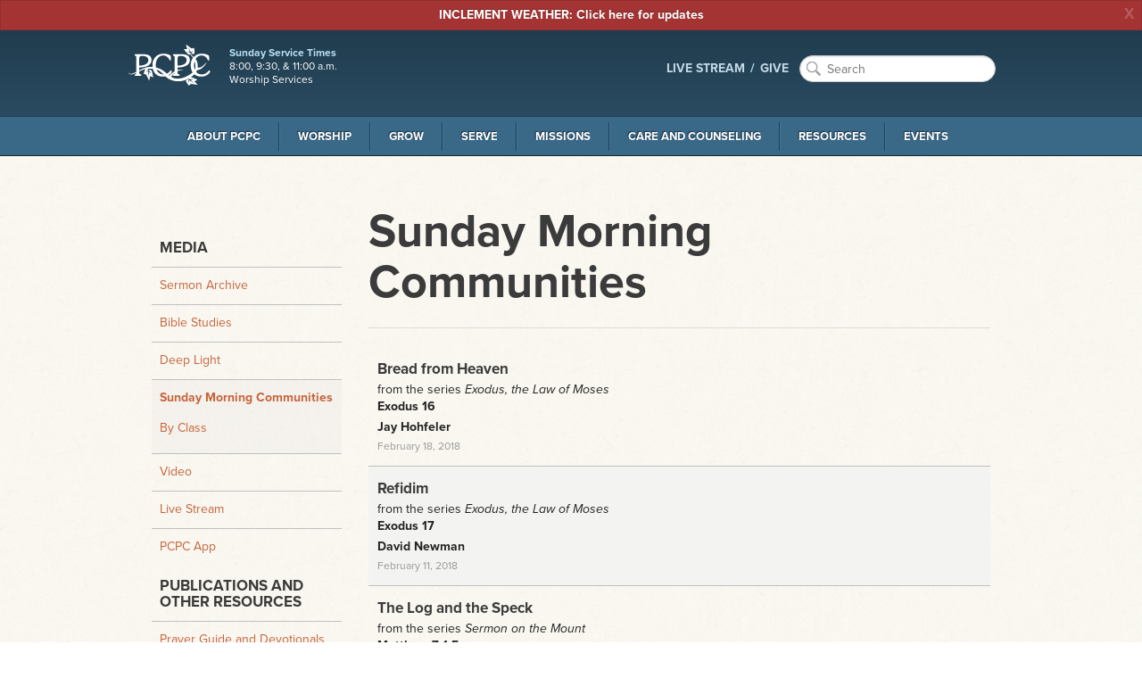

--- FILE ---
content_type: text/html; charset=utf-8
request_url: https://pcpc.org/resources/sunday-community-audio/67/
body_size: 10801
content:
<!DOCTYPE html>
<!-- paulirish.com/2008/conditional-stylesheets-vs-css-hacks-answer-neither/ --><!--[if lt IE 7]><html class="no-js lt-ie9 lt-ie8 lt-ie7" lang="en"><![endif]--><!--[if IE 7]><html class="no-js lt-ie9 lt-ie8" lang="en"><![endif]--><!--[if IE 8]><html class="no-js lt-ie9" lang="en"><![endif]--><!--[if gt IE 8]><!--><html lang="en"><!--<![endif]--><head prefix="og: http://ogp.me/ns#"><meta charset="UTF-8"><meta http-equiv="X-UA-Compatible" content="IE=edge"><meta name="viewport" content="width=device-width, initial-scale=1"><meta name="google-site-verification" content="Lrs5WyybtZ9uu1FGDgXPP0siNYWqn2WzXBtB8Ngp8nI"><meta name="author" content="Park Cities Presbyterian Church (PCA)"><meta name="keywords" content="PCPC, Presbyterian, Christian, Church, Reformed, Christ, Jesus, God, Holy Spirit, Word, Bible, Gospel, Covenant, Theology, PCA, Presbyterian Church in America, Dallas, Texas, Highland Park, University Park, Park Cities"><meta name="description" content="Park Cities Presbyterian Church (PCA) in Dallas, TX exists to extend the transforming presence of the Kingdom of our Lord Jesus Christ in Dallas and to the world."><meta name="theme-color" content="#27455A"><meta content="ParkCitiesPCA" property="fb:profile_id"><meta content="en_US" property="og:locale"><meta property="og:title" content="Park Cities Presbyterian Church (PCA)"><meta property="og:type" content="website"><meta property="og:url" content="https://pcpc.org/resources/sunday-community-audio/67"><meta property="og:image" content="https://pcpc.org/workspace/images/site/1200x628_pcpc-logo-62d87a190ec53.png"><meta property="og:description" content="Park Cities Presbyterian Church (PCA) in Dallas, TX exists to extend the transforming presence of the Kingdom of our Lord Jesus Christ in Dallas and to the world."><meta content="https://vimeo.com/pcpc/" property="og:see_also"><meta content="https://www.facebook.com/ParkCitiesPCA/" property="og:see_also"><meta content="https://twitter.com/parkcitiespca/" property="og:see_also"><meta content="https://www.instagram.com/parkcitiespca/" property="og:see_also"><meta content="http://issuu.com/pcpc/" property="og:see_also"><meta name="twitter:card" content="summary_large_image"><meta property="twitter:domain" content="pcpc.org"><meta name="twitter:site" content="@parkcitiespca"><meta name="twitter:creator" content="@parkcitiespca"><meta name="twitter:title" content="Park Cities Presbyterian Church (PCA)"><meta name="twitter:description" content="Park Cities Presbyterian Church (PCA) in Dallas, TX exists to extend the transforming presence of the Kingdom of our Lord Jesus Christ in Dallas and to the world."><meta name="twitter:image" content="https://pcpc.org/workspace/images/site/1200x628_pcpc-logo-62d87a190ec53.png"><meta name="twitter:image:width" content="1200"><meta name="twitter:image:height" content="628"><meta name="twitter:image:alt" content="Park Cities Presbyterian Church (PCA)"><title>Park Cities Presbyterian Church (PCA)</title><link rel="sitemap" href="/sitemap.xml"><link rel="apple-touch-icon" sizes="57x57" href="https://pcpc.org/workspace/favicon/apple-icon-57x57.png"><link rel="apple-touch-icon" sizes="60x60" href="https://pcpc.org/workspace/favicon/apple-icon-60x60.png"><link rel="apple-touch-icon" sizes="72x72" href="https://pcpc.org/workspace/favicon/apple-icon-72x72.png"><link rel="apple-touch-icon" sizes="76x76" href="https://pcpc.org/workspace/favicon/apple-icon-76x76.png"><link rel="apple-touch-icon" sizes="114x114" href="https://pcpc.org/workspace/favicon/apple-icon-114x114.png"><link rel="apple-touch-icon" sizes="120x120" href="https://pcpc.org/workspace/favicon/apple-icon-120x120.png"><link rel="apple-touch-icon" sizes="144x144" href="https://pcpc.org/workspace/favicon/apple-icon-144x144.png"><link rel="apple-touch-icon" sizes="152x152" href="https://pcpc.org/workspace/favicon/apple-icon-152x152.png"><link rel="apple-touch-icon" sizes="180x180" href="https://pcpc.org/workspace/favicon/apple-icon-180x180.png"><link rel="icon" type="image/png" sizes="192x192" href="https://pcpc.org/workspace/favicon/android-icon-36x36.png"><link rel="icon" type="image/png" sizes="192x192" href="https://pcpc.org/workspace/favicon/android-icon-48x48.png"><link rel="icon" type="image/png" sizes="192x192" href="https://pcpc.org/workspace/favicon/android-icon-72x72.png"><link rel="icon" type="image/png" sizes="192x192" href="https://pcpc.org/workspace/favicon/android-icon-96x96.png"><link rel="icon" type="image/png" sizes="192x192" href="https://pcpc.org/workspace/favicon/android-icon-144x144.png"><link rel="icon" type="image/png" sizes="192x192" href="https://pcpc.org/workspace/favicon/android-icon-192x192.png"><link rel="icon" type="image/png" sizes="32x32" href="https://pcpc.org/workspace/favicon/favicon-32x32.png"><link rel="icon" type="image/png" sizes="96x96" href="https://pcpc.org/workspace/favicon/favicon-96x96.png"><link rel="icon" type="image/png" sizes="16x16" href="https://pcpc.org/workspace/favicon/favicon-16x16.png"><link rel="manifest" href="https://pcpc.org/workspace/favicon/manifest.json"><meta name="msapplication-TileColor" content="#ffffff"><meta name="msapplication-TileImage" content="https://pcpc.org/workspace/favicon/ms-icon-144x144.png"><meta name="theme-color" content="#ffffff"><link rel="stylesheet" href="https://cdn.plyr.io/3.6.2/plyr.css"><!--[if gt IE 8]><!--><link rel="stylesheet" href="https://pcpc.org/workspace/css/app.css?v20250709a"><!-- / CSS Topbar Nav - Main Nav --><script src="https://pcpc.org/workspace/js/preload-css.js" async="async"></script><script></script><script async="async" src="https://pcpc.org/workspace/js/foundation/modernizr.foundation.js" data-compile="true"></script><script src="https://pcpc.org/workspace/js/typekit.js" async="async"></script><link rel="stylesheet" href="https://unpkg.com/leaflet@1.7.1/dist/leaflet.css" integrity="sha512-xodZBNTC5n17Xt2atTPuE1HxjVMSvLVW9ocqUKLsCC5CXdbqCmblAshOMAS6/keqq/sMZMZ19scR4PsZChSR7A==" crossorigin=""><script src="https://unpkg.com/leaflet@1.7.1/dist/leaflet.js" integrity="sha512-XQoYMqMTK8LvdxXYG3nZ448hOEQiglfqkJs1NOQV44cWnUrBc8PkAOcXy20w0vlaXaVUearIOBhiXZ5V3ynxwA==" crossorigin=""></script><script src="https://use.fontawesome.com/1756b687ea.js"></script><style>
		.titleWrap { width: 100%; padding: 20px; }
		.titleWrap.titleWrapGray {background: gray; }
		.fa {font-size: 35px; }
		.pageBleed--dark { background-color: #e1e2df; }
		.moduleTitleCenter { text-align:center; padding: 20px; }
		.resourceline { width:50%; margin: 20px auto; }
		#resourceLibraryHours { background-color:#3a6887; color: #f3f4f1; padding: 10px; text-align:center; width: 100%; margin: 0 auto; }
		#resourceLibraryHours p { font-size: 1.4rem; }
		.strongTitle { text-transform:uppercase; }
		h5 { font-size: 1.8rem; }
		
		@media (min-width: 400px) and (max-width: 767px) {
			#resourceLibraryHours { width: 75%;}
		}
		
		@media (min-width: 768px) {
			hr.resourceline { display:none; }
			
		}
		
		#esv-text .indent0, #esv-text .indent1 {
		display: block;
		}
		#esv-text i {
		font-style: italic;
		}

		#esv-text .indent1 {
		margin-left: 20px;
		}
		
	</style><!--<![endif]--><!--[if lt IE 9]><link href="{/data/params/workspace}/css/less-than-ie10.css?v2" rel="stylesheet"/><style>#mastheadWrap {filter: progid:DXImageTransform.Microsoft.gradient(gradientType=0, startColorstr='#FF213C4E', endColorstr='#FF2E526A');}</style><![endif]--><!--[if lt IE 9]><script type="text/javascript" src="https://fastcdn.org/HTML5-Shiv/3.7.3/html5shiv.min.js"></script><![endif]--><!--[if (gte IE 6)&(lte IE 8)]><link href='{/data/params/workspace}/css/ie9-below.css' rel='stylesheet' /><![endif]--><!--[if (gte IE 6)&(lte IE 8)]><script type="text/javascript" src="{/data/params/workspace}/js/selectivizr.js"></script><![endif]--><script async="async" src="https://www.googletagmanager.com/gtag/js?id=UA-310848-1"></script><script>
		  window.dataLayer = window.dataLayer || [];
		  function gtag(){dataLayer.push(arguments);}
		  gtag('js', new Date());
		
		  gtag('config', 'UA-310848-1');
		</script><link rel="canonical" href="https://pcpc.org/resources/sunday-community-audio/67/"></head><!--pcpc--><body class="sitewide-alert off-canvas hide-extras loading p-resources"><div class="alert-box alert"><a href="https://pcpc.org/weather/" title="LINK: Click here for updates"><span class="center-text">INCLEMENT WEATHER: Click here for updates</span></a><a href="" class="close">X</a></div><!--PCPC.ORG 2026--><link rel="preload" href="/workspace/webfonts/ss-social/ss-social.css" as="style" onload="this.rel='stylesheet'"><!--[if IE 9]>
			<style type="text/css">#ie-warning { padding:5px 10px; text-align:center;  } #ie-warning p { margin: 0; }</style>
	        <div id="ie-warning">
	        	<p><strong>You are using an unsupported and no longer maintained version of Internet Explorer</strong>. This browser does not work well with modern websites and is not a secure browser. <strong><a href="http://outdatedbrowser.com">Please update your browser</a></strong>.</p>
		    </div>
		    <![endif]--><!--[if lt IE 9]>
	        <div id="ie-warning">
	        	<h3>Park Cities Presbyterian Church (PCA)</h3>
	        
		    	<p><strong>You are using an unsupported and no longer maintained version of Internet Explorer</strong>. This browser does not work with modern websites and is not a secure browser.</p>

<p>To remedy this issue and to get the most out of this website, we recommend you download and install a current version of one of the following web browsers. </p>

			    <ul>
			    	<li><a href="https://www.google.com/chrome">Google Chrome</a></li>
			    	<li><a href="https://www.mozilla.org/en-US/firefox/">Mozilla Firefox</a></li>
			    	<li><a href="https://opera.com">Opera</a></li>
			    	<li><a href="https://vivaldi.com">Vivaldi</a></li>
			    </ul>
		    </div>
		    <![endif]--><header id="mastheadWrap"><div id="masthead"><div class="inner"><h2 id="name"><a href="/"><img src="https://pcpc.org/workspace/images/site/logo-at-2x.png" alt="Park Cities Presbyterian Church (PCA) in Dallas, TX" width="102" height="56"></a></h2><aside id="hours"><span class="title">Sunday Service Times</span><span class="body">8:00, 9:30, &amp; 11:00 a.m.<br>Worship Services</span></aside><nav id="actionNav"><ul><li class="featured-link"><a href="https://pcpc.org/live">LIVE STREAM</a></li><li class="featured-link"><a href="/give" target="_blank" rel="noopener">GIVE</a></li><li class="search"><form action="/search/" method="get" class="search-box"><input type="text" name="keywords" id="searchBox" placeholder="Search"><input type="hidden" name="sort" value="score-recency"><input type="hidden" name="per-page" value="20"><input type="hidden" name="sections" value="media-items,legacy-pages,legacy-events"><input type="hidden" name="page" value="1"></form></li></ul></nav></div></div><nav class="top-bar" id="globalNav" role="navigation"><ul><li class="name"><a href="#">Menu</a></li><li class="toggle-topbar"><a href=""></a></li></ul><section><ul><li class="dropdown"><a href="https://pcpc.org/about">About PCPC</a><div class="dropdownWrap"><div class="inner"><ul class="dropdownColumn four columns"><li><img src="https://pcpc.org/image/2/600/300/5/0/uploads/images/pages/pcpcoutside-600x300.jpg" alt=""><p>PCPC is a large, extended family of people seeking to be Christ’s disciples and to bear His truth into our world. That commitment is expressed in our Purpose—that we exist to extend the transforming presence of the Kingdom of our Lord Jesus Christ in Dallas and to the world.</p></li></ul><!--count: 6 and count div 2: 3--><ul class="dropdownColumn four columns"><li class="name"><a href="https://pcpc.org/about/" class="subnav-group-title">Who We Are</a><ul><li><a href="/about/theological-identity/">Our Theological Identity</a></li><li><a href="/about/our-history/">Our History</a></li></ul></li><li class="name">Our Campus<ul><li><a href="/about/new-to-pcpc/">New to PCPC</a></li><li><a href="/about/directions/">Directions and Parking</a></li></ul></li><li class="name">Services<ul><li><a href="/worship/memorial-services/">Memorial Services</a></li><li><a href="/weddings/">Weddings at PCPC</a></li></ul></li></ul><ul class="dropdownColumn four columns"><li class="name">Our Leadership and Staff<ul><li><a href="/about/our-session-and-diaconate/">Our Session and Diaconate</a></li><li><a href="/about/staff/">Our Staff</a></li></ul></li><li class="name">Stewardship &amp; Finances<ul><li><a href="/give/">Give</a></li><li><a href="/stewardship/">Principles of Stewardship</a></li><li><a href="/financials/">Church Financials</a></li></ul></li><li class="name"><hr><ul><li><a href="/about/job-openings/">Job Openings</a></li><li><a href="/about/contact-us/">Contact Us</a></li></ul></li></ul></div></div></li><li class="dropdown"><a href="https://pcpc.org/worship">Worship</a><div class="dropdownWrap"><div class="inner"><ul class="dropdownColumn four columns"><li><img src="https://pcpc.org/image/2/600/300/5/0/uploads/images/pages/worship-003.png" alt=""><p>The highest privilege of all humanity is to worship God. As a community, we long to serve and glorify God each time we gather together and in all of life.</p></li></ul><!--count: 2 and count div 2: 1--><ul class="dropdownColumn four columns"><li class="name"><a href="https://pcpc.org/worship/" class="subnav-group-title">Worship</a><ul><li><a href="/worship/services/">Services</a></li><li><a href="/worship/sacraments/">Sacraments</a></li><li><a href="/give/">Give</a></li><li><a href="/weddings/">Weddings at PCPC</a></li><li><a href="/worship/memorial-services/">Memorial Services</a></li><li><a href="/flowers/">Flower Ministry</a></li></ul></li></ul><ul class="dropdownColumn four columns"><li class="name"><a href="https://pcpc.org/music/" class="subnav-group-title">Music</a><ul><li><a href="/music/philosophy-of-music/">Philosophy of Music</a></li><li><a href="/music/choirs/">Choirs</a></li><li><a href="/music/prelude/">Prelude: Music for Little Ones</a></li><li><a href="/music/performing-arts-series/">Performing Arts Series</a></li><li><a href="/music/staff/">Staff</a></li></ul></li></ul></div></div></li><li class="dropdown"><a href="https://pcpc.org/grow">Grow</a><div class="dropdownWrap"><div class="inner"><ul class="dropdownColumn four columns"><li><img src="https://pcpc.org/image/2/600/300/5/0/uploads/images/pages/img_8534_web.jpg" alt=""><p>At Park Cities Presbyterian Church, we believe that the Gospel of Jesus Christ transforms us not simply as individuals but within the context of community. There are a variety of ways in which you can find community ranging from our weekly Bible studies, to joining a Sunday morning community, to joining a small group.</p></li></ul><!--count: 2 and count div 2: 1--><ul class="dropdownColumn four columns"><li class="name">Ways to Connect<ul><li><a href="/christian-formation/">Christian Formation</a></li><li><a href="/membership/">Membership Ministry</a></li><li><a href="/communities/">Sunday Morning Communities</a></li><li><a href="/small-groups/">Small Groups</a></li><li><a href="/parish/">Parish Ministry</a></li><li><a href="/midweek/">Midweek</a></li><li><a href="/men/">PCPC Men</a></li><li><a href="/women/">PCPC Women</a></li><li><a href="/60-plus-community/">60+ Community</a></li><li><a href="/marriage/">Marriage Ministry</a></li><li><a href="/young-adults/">Young Adults</a></li><li><a href="/seminary-internship/">Seminary Internship Program</a></li></ul></li></ul><ul class="dropdownColumn four columns"><li class="name">Children and Youth<ul><li><a href="/kids/">PCPC Kids</a></li><li><a href="/youth/">PCPC Youth</a></li><li><a href="/worship/communicants/">Communicants</a></li></ul></li></ul></div></div></li><li class="dropdown"><a href="https://pcpc.org/serve">Serve</a><div class="dropdownWrap"><div class="inner"><ul class="dropdownColumn four columns"><li><img src="https://pcpc.org/image/2/600/300/5/0/uploads/images/pages/serve-opps-web_1.jpeg" alt=""><p>Come serve with Park Cities Presbyterian Church as we watch Christ change not only the lives of others, but ours as well.</p><p><a href="https://pcpc.org/volunteer/" class="mediaButton">Current Volunteer Opportunities</a></p></li></ul><!--count: 3 and count div 2: 1.5--><ul class="dropdownColumn four columns"><li class="name">Sunday Opportunities<ul><li><a href="/frontline/">Frontline Ministry</a></li><li><a href="/serve/ushers/">Ushers</a></li><li><a href="/kids/volunteer/">Volunteer with the Children's Ministry</a></li><li><a href="/youth/volunteer/">Volunteer with Youth Ministry</a></li></ul></li><li class="name">Community Opportunities<ul><li><a href="/city-missions/">City Missions</a></li><li><a href="/city-missions/esl/">English as a Second Language</a></li><li><a href="/care/homebound-visitation/">Homebound Visitation</a></li><li><a href="/serve/helping-hands/">Helping Hands</a></li><li><a href="/serve-saturday/">Serve Saturday</a></li></ul></li></ul><ul class="dropdownColumn four columns"><li class="name">Global Opportunities<ul><li><a href="/missions/thrive/">THRIVE: Missionary Development Process</a></li><li><a href="/missions/pray/">Pray</a></li><li><a href="/missions/short-term-trips/">Short-Term Trips</a></li></ul></li></ul></div></div></li><li class="dropdown"><a href="https://pcpc.org/missions">Missions</a><div class="dropdownWrap"><div class="inner"><ul class="dropdownColumn four columns"><li><img src="https://pcpc.org/image/2/600/300/5/0/uploads/images/pages/activity.jpg" alt=""><p>Come join us as we at Park Cities Presbyterian Church seek to meet needs with the Gospel in Dallas and the World.</p></li></ul><!--count: 1 and count div 2: 0.5--><ul class="dropdownColumn eight columns"><li class="name">Missions<ul><li><a href="/neighborhood-missions/">Neighborhood Missions</a></li><li><a href="/work-as-mission/">Work as Mission</a></li><li><a href="/city-missions/">City Missions</a></li><li><a href="/global/">Global Missions</a></li><li><a href="/city-missions/esl/">English as a Second Language</a></li><li><a href="/missions/short-term-trips/">Short-Term Trips</a></li><li><a href="/missions/thrive/">THRIVE: Missionary Development Process</a></li><li><a href="/missions/volunteer/">Volunteer</a></li><li><a href="/missions/connect/">Connect with Missions</a></li><li><a href="/missions/pray/">Pray</a></li><li><a href="/missions/resources/">Resources</a></li></ul></li></ul></div></div></li><li class="dropdown"><a href="https://pcpc.org/care">Care and Counseling</a><div class="dropdownWrap"><div class="inner"><ul class="dropdownColumn four columns"><li><p>We believe that the Church is God’s instrument to CARE for people as they really are, in all the unique ways God has created a person as an individual, and in all the difficult ways that brokenness, and doubt, and frustration has come to bear on their story.</p></li></ul><!--count: 1 and count div 2: 0.5--><ul class="dropdownColumn eight columns"><li class="name"><a href="https://pcpc.org/care/" class="subnav-group-title">Care &amp; Counseling</a><ul><li><a href="/women-care/">Women's Care Ministry</a></li><li><a href="/men-care/">Men's Care Ministry</a></li><li><a href="/care/mercy-ministries/">Mercy Ministries</a></li><li><a href="/care/pastoral-care/">Pastoral Care</a></li><li><a href="/prayer/">Prayer</a></li><li><a href="/care/resources/">Care &amp; Counseling Resources</a></li></ul></li></ul></div></div></li><li class="dropdown"><a href="https://pcpc.org/resources">Resources</a><div class="dropdownWrap"><div class="inner"><!--count: 2 and count div 2: 1--><div class="four columns"><div class="latest-sermon" id="sermon"><h4 class="name">Latest Sermon</h4><h2 class="sermon-title"><a href="https://pcpc.org/sermons/detail/36447/blessed">Blessed</a></h2><div class="speaker-img"><img class="img-circle" src="https://pcpc.org/image/2/70/70/5/0//uploads/images/sermon-speakers/davis_mark__web-677adb1ba0fe7.jpg" alt="Mark Davis"></div><div class="sermon-info"><span class="speaker-name"><a href="/sermons/by-speaker/mark-davis">Mark Davis</a></span><p class="meta emphasis"><time datetime="2026-01-18T12:00:00-06:00">January 18, 2026</time><br>from the series <a href="https://pcpc.org/sermons/by-series/">Ephesians: Walk in Love</a></p><p class="meta">Ephesians 1:3</p></div><div class="mediaOptions"><a class="listen mediaButton" href="https://pcpc.org/sermons/detail/36447/blessed">Listen Now</a><a class="download mediaButton" href="https://s3.us-central-1.wasabisys.com/pcpcaudiofiles/20260118_morning-sermon_davis.mp3">Download MP3</a></div></div></div><ul class="dropdownColumn four columns"><li class="name">Media<ul><li><a href="/sermons/">Sermon Archive</a></li><li><a href="/studies/">Bible Studies</a></li><li><a href="/deeplight/">Deep Light</a></li><li><a href="/resources/sunday-community-audio/">Sunday Morning Communities</a></li><li><a href="/resources/video/">Video</a></li><li><a href="/live/">Live Stream</a></li><li><a href="/resources/pcpc-app/">PCPC App</a></li></ul></li></ul><ul class="dropdownColumn four columns"><li class="name">Publications and Other Resources<ul><li><a href="/resources/prayer-guide-and-devotionals/">Prayer Guide and Devotionals</a></li><li><a href="/resources/scripture-memory/">Scripture Memory</a></li><li><a href="/newsletters/">Newsletters</a></li><li><a href="/resources/order-of-worship/">Order of Worship Archives</a></li><li><a href="/resources/pcpc-library-bookstore/">PCPC Library/Bookstore</a></li></ul></li></ul></div></div></li><li class="dropdown"><a href="https://pcpc.org/events">Events</a><div class="dropdownWrap"><div class="inner"><!--count: 2 and count div 2: 1--><ul class="dropdownColumn four columns"><li><h4 class="name">Upcoming Events</h4><p><a href="/events/by-month/" class="mediaButton">View Events Calendar</a></p></li></ul><ul class="dropdownColumn four columns"><li class="name">Scheduling Events<ul><li><a href="/weddings/">Weddings at PCPC</a></li><li><a href="/worship/memorial-services/">Memorial Services</a></li></ul></li></ul><ul class="dropdownColumn four columns"><li class="name">Events<ul><li><a href="/events/">Events</a></li><li><a href="/calendar/">Calendar</a></li></ul></li></ul></div></div></li></ul></section></nav></header><div id="contentWrap"><section class="main-section" role="main"><div class="inner"><span id="sidebarToggle"><a href="#sidebar" id="sidebarButton"></a></span><div id="aside-panel"><nav id="menu" role="navigation"><h4>Media</h4><ul><li><a href="/sermons">Sermon Archive</a></li><li><a href="/studies">Bible Studies</a></li><li><a href="/deeplight">Deep Light</a></li><li class="active"><a href="/resources/sunday-community-audio">Sunday Morning Communities</a><ul><li><a href="/resources/sunday-community-audio/by-class">By Class</a></li></ul></li><li><a href="/resources/video">Video</a></li><li><a href="/live">Live Stream</a></li><li><a href="/resources/pcpc-app">PCPC App</a></li></ul><h4>Publications and Other Resources</h4><ul><li><a href="/resources/prayer-guide-and-devotionals">Prayer Guide and Devotionals</a></li><li><a href="/resources/scripture-memory">Scripture Memory</a></li><li><a href="/newsletters">Newsletters</a></li><li><a href="/resources/order-of-worship">Order of Worship Archives</a></li><li><a href="/resources/pcpc-library-bookstore">PCPC Library/Bookstore</a></li></ul></nav></div><article class="add-custom-title-for-additional-styles"><header class="title"><h2><h2>Sunday Morning Communities</h2></h2><hr></header><style>
        ol.slats li a p { margin: 0; }
    </style><section class="body"><div class="slatsWrap"><ol class="slats"><li class="article "><a href="/resources/sunday-community-audio/detail/20253/bread-from-heaven"><h3>Bread from Heaven</h3><p>from the series <em>Exodus, the Law of Moses</em></p><p><span class="tag">Exodus 16</span><span class="tag">Jay Hohfeler</span></p><p><span class="meta">February 18, 2018</span></p></a></li><li class="article "><a href="/resources/sunday-community-audio/detail/20195/refidim"><h3>Refidim</h3><p>from the series <em>Exodus, the Law of Moses</em></p><p><span class="tag">Exodus 17</span><span class="tag">David Newman</span></p><p><span class="meta">February 11, 2018</span></p></a></li><li class="article "><a href="/resources/sunday-community-audio/detail/20196/the-log-and-the-speck"><h3>The Log and the Speck</h3><p>from the series <em>Sermon on the Mount</em></p><p><span class="tag">Matthew 7:1-5</span></p><p><span class="meta">February 11, 2018</span></p></a></li><li class="article "><a href="/resources/sunday-community-audio/detail/20218/these-are-a-shadow-of-the-things-to-come"><h3>These Are a Shadow of the Things To Come</h3><p>from the series <em>The One Year Bible</em></p><p><span class="tag">Exodus 23:14-17</span><span class="tag">David Gowdey</span></p><p><span class="meta">February 11, 2018</span></p></a></li><li class="article "><a href="/resources/sunday-community-audio/detail/20192/sermon-follow-up-the-power-of-god-when-we-are-brought-low"><h3>Sermon Follow Up: The Power of God When We Are Brought Low</h3><p><span class="tag">Acts 16.20-40</span><span class="tag">Robby Higginbottom</span></p><p><span class="meta">February 11, 2018</span></p></a></li><li class="article "><a href="/resources/sunday-community-audio/detail/20104/foundations-for-christian-life-identity-calling-passions-connection-prayer"><h3>Foundations for Christian Life - Identity, Calling, Passions, Connection, Prayer</h3><p><span class="tag">Mark Davis</span></p><p><span class="meta">February 4, 2018</span></p></a></li><li class="article "><a href="/resources/sunday-community-audio/detail/20148/sermon-follow-up-the-power-of-god-on-the-frontier"><h3>Sermon Follow-Up: The Power of God on the Frontier</h3><p><span class="tag">Acts 10:34-48</span><span class="tag">John Paul Schulze</span></p><p><span class="meta">February 4, 2018</span></p></a></li><li class="article "><a href="/resources/sunday-community-audio/detail/20149/trust-and-security-in-the-lord"><h3>Trust and Security in the Lord</h3><p>from the series <em>Sermon on the Mount</em></p><p><span class="tag">Matthew 6:31-34</span></p><p><span class="meta">February 4, 2018</span></p></a></li><li class="article "><a href="/resources/sunday-community-audio/detail/20050/anxiety-and-trust"><h3>Anxiety and Trust</h3><p>from the series <em>Sermon on the Mount</em></p><p><span class="tag">Matthew 6:25-34</span></p><p><span class="meta">January 28, 2018</span></p></a></li><li class="article "><a href="/resources/sunday-community-audio/detail/20051/jesus-founder-and-perfecter-of-our-faith"><h3>Jesus, Founder and Perfecter of Our Faith</h3><p><span class="tag">Hebrews 12:1-2</span><span class="tag">James Madden</span></p><p><span class="meta">January 28, 2018</span></p></a></li><li class="article "><a href="/resources/sunday-community-audio/detail/20056/moses-self-sufficiency-vs-dependency-a-prophet-like-me"><h3>Moses: Self Sufficiency vs Dependency, A Prophet Like Me</h3><p>from the series <em>The One Year Bible</em></p><p><span class="tag">Exodus 1-4</span><span class="tag">David Gowdey</span></p><p><span class="meta">January 28, 2018</span></p></a></li><li class="article "><a href="/resources/sunday-community-audio/detail/20060/sermon-follow-up-providential-crossings"><h3>Sermon Follow Up: Providential Crossings</h3><p><span class="tag">Acts 8:26-40</span><span class="tag">Paul Goebel</span></p><p><span class="meta">January 28, 2018</span></p></a></li><li class="article "><a href="/resources/sunday-community-audio/detail/20025/sermon-follow-up-presenting-dorcas"><h3>Sermon Follow Up: Presenting Dorcas</h3><p><span class="tag">Acts 9:36-43</span><span class="tag">Paul Goebel</span></p><p><span class="meta">January 21, 2018</span></p></a></li><li class="article "><a href="/resources/sunday-community-audio/detail/20017/sermon-on-the-mount-serving-two-masters"><h3>Sermon on the Mount: Serving Two Masters</h3><p>from the series <em>Sermon on the Mount</em></p><p><span class="tag">Matthew 6:22-24</span></p><p><span class="meta">January 21, 2018</span></p></a></li><li class="article "><a href="/resources/sunday-community-audio/detail/20018/song-of-moses-and-bitter-waters"><h3>Song of Moses &amp; Bitter Waters</h3><p>from the series <em>Exodus, the Law of Moses</em></p><p><span class="tag">Exodus 15</span><span class="tag">Jay Hohfeler</span></p><p><span class="meta">January 21, 2018</span></p></a></li><li class="article "><a href="/resources/sunday-community-audio/detail/20020/joseph-the-person-and-the-picture"><h3>Joseph, the Person and the Picture</h3><p>from the series <em>The One Year Bible</em></p><p><span class="tag">Genesis 30 - 50</span><span class="tag">David Gowdey</span></p><p><span class="meta">January 21, 2018</span></p></a></li><li class="article "><a href="/resources/sunday-community-audio/detail/19952/gods-unfathomable-rescue"><h3>God's Unfathomable Rescue</h3><p>from the series <em>Exodus, the Law of Moses</em></p><p><span class="tag">Exodus 13:17-14:31</span><span class="tag">Jay Hohfeler</span></p><p><span class="meta">January 14, 2018</span></p></a></li><li class="article "><a href="/resources/sunday-community-audio/detail/19869/a-vision-moving-forward-for-the-sos-class"><h3>A Vision Moving Forward for the SOS Class</h3><p></p><p><span class="meta">January 7, 2018</span></p></a></li><li class="article "><a href="/resources/sunday-community-audio/detail/19874/sermon-follow-up-fear-favor-and-faith"><h3>Sermon Follow Up: Fear, Favor and Faith</h3><p><span class="tag">Luke 1:26-38</span><span class="tag">Paul Goebel</span></p><p><span class="meta">December 17, 2017</span></p></a></li><li class="article "><a href="/resources/sunday-community-audio/detail/19848/sermon-on-the-mount-part-13-the-lords-prayer"><h3>Sermon on the Mount - Part 13: The Lord's Prayer</h3><p>from the series <em>Sermon on the Mount</em></p><p><span class="tag">Matthew 6:5-14</span><span class="tag">Tim Jeffress</span></p><p><span class="meta">December 17, 2017</span></p></a></li></ol></div><ul class="pagination"><li><a class="pagination-previous" href="/resources/sunday-community-audio/66">«</a></li><li><a class="page" href="/resources/sunday-community-audio/1">1</a></li><li class="ellipsis">…</li><li><a class="page" href="/resources/sunday-community-audio/66">66</a></li><li class="selected"><a class="page" href="/resources/sunday-community-audio/67">67</a></li><li><a class="page" href="/resources/sunday-community-audio/68">68</a></li><li class="ellipsis">…</li><li><a class="page" href="/resources/sunday-community-audio/103">103</a></li><li><a class="pagination-next" href="/resources/sunday-community-audio/68">»</a></li></ul></section><style>
        ol.slats li a p { margin: 0; }
    </style><section class="body"><div class="slatsWrap"><ol class="slats"></ol></div></section><style>
        ol.slats li a p { margin: 0; }
    </style><section class="body"><div class="slatsWrap"><ol class="slats"></ol></div></section><style>
        ol.slats li a p { margin: 0; }
    </style><section class="body"><div class="slatsWrap"><ol class="slats"></ol></div></section><style>
        ol.slats li a p { margin: 0; }
    </style><section class="body"><div class="slatsWrap"><ol class="slats"></ol></div></section><style>
        ol.slats li a p { margin: 0; }
    </style><section class="body"><div class="slatsWrap"><ol class="slats"></ol></div></section></article></div><ul class="breadcrumbs"><li><a href="https://pcpc.org/resources"><span>resources</span></a></li><li><a href="https://pcpc.org/resources/sunday-community-audio"><span>sunday community audio</span></a></li><li><a href="https://pcpc.org/resources/sunday-community-audio/67"><span>67</span></a></li></ul></section><section id="sidebar" role="complementary"><nav id="sideMainNav" role="navigation"><h4>Media</h4><ul><li><a href="/sermons">Sermon Archive</a></li><li><a href="/studies">Bible Studies</a></li><li><a href="/deeplight">Deep Light</a></li><li class="active"><a href="/resources/sunday-community-audio">Sunday Morning Communities</a><ul><li><a href="/resources/sunday-community-audio/by-class">By Class</a></li></ul></li><li><a href="/resources/video">Video</a></li><li><a href="/live">Live Stream</a></li><li><a href="/resources/pcpc-app">PCPC App</a></li></ul><h4>Publications and Other Resources</h4><ul><li><a href="/resources/prayer-guide-and-devotionals">Prayer Guide and Devotionals</a></li><li><a href="/resources/scripture-memory">Scripture Memory</a></li><li><a href="/newsletters">Newsletters</a></li><li><a href="/resources/order-of-worship">Order of Worship Archives</a></li><li><a href="/resources/pcpc-library-bookstore">PCPC Library/Bookstore</a></li></ul></nav></section></div><footer id="footer"><div class="inner"><ul class="footerColumn quicklinks-master"><li class="name">Quick Links</li><li><a href="https://pcpc.org/">Home</a></li><li><a href="https://pcpc.org/about/">About PCPC</a></li><li><a href="https://pcpc.org/worship/">Worship</a></li><li><a href="https://pcpc.org/grow/">Grow</a></li><li><a href="https://pcpc.org/serve/">Serve</a></li><li><a href="https://pcpc.org/missions/">Missions</a></li><li><a href="https://pcpc.org/care/">Care</a></li><li><a href="https://pcpc.org/resources/">Resources</a></li><li><a href="https://pcpc.org/events/">Events</a></li><li><a href="https://pcpc.org/give?v1">Give</a></li><li><a href="https://pcpc.org/stewardship/">Principles of Stewardship</a></li><li><a href="https://pcpc.org/live/">Live Video Stream</a></li></ul><ul class="footerColumn"><li class="name">Location &amp; Contact</li><li>4124 Oak Lawn Avenue<br>Dallas, TX 75219<br><a href="http://bit.ly/directions-to-pcpc" rel="external" target="_blank">Get Directions</a><br>P: (214) 224-2500</li><li class="name">Office Hours</li><li>8:30 a.m. to 5:00 p.m.<br>Monday through Friday</li></ul><ul class="footerColumn"><li class="name">Sunday Service Times</li><li>8:00, 9:30, &amp; 11:00 a.m.<br><strong><a href="/live">Live Video Stream</a></strong> of the services.</li><li class="name">24/7 Prayer</li><li>How can our pastors pray for you?<br><a href="/cdn-cgi/l/email-protection#1a6a687b637f6877737473696e68635a6a796a793475687d">E: <span class="__cf_email__" data-cfemail="9bebe9fae2fee9f6f2f5f2e8efe9e2dbebf8ebf8b5f4e9fc">[email&#160;protected]</span></a><br>E: 214-224-2680</li></ul><ul class="footerColumn"><li class="name">myPCPC Portal</li><li><a href="https://pcpc.org/my/" target="_blank" rel="noopener">Login</a></li><li class="name">CONNECT</li><li><a href="https://www.facebook.com/ParkCitiesPCA" title="Facebook" style="margin-right: 6px;" target="_blank" rel="noopener"><svg class="fill-current inline-block h-6 w-6" viewBox="0 0 24 24"><path d="M23.998 12c0-6.628-5.372-12-11.999-12C5.372 0 0 5.372 0 12c0 5.988 4.388 10.952 10.124 11.852v-8.384H7.078v-3.469h3.046V9.356c0-3.008 1.792-4.669 4.532-4.669 1.313 0 2.686.234 2.686.234v2.953H15.83c-1.49 0-1.955.925-1.955 1.874V12h3.328l-.532 3.469h-2.796v8.384c5.736-.9 10.124-5.864 10.124-11.853z"></path></svg></a><a href="https://twitter.com/parkcitiespca" title="Twitter" style="margin-right: 6px;" target="_blank" rel="noopener"><svg class="fill-current inline-block h-6 w-6" viewBox="0 0 24 24"><path d="M23.954 4.569a10 10 0 01-2.825.775 4.958 4.958 0 002.163-2.723c-.951.555-2.005.959-3.127 1.184a4.92 4.92 0 00-8.384 4.482C7.691 8.094 4.066 6.13 1.64 3.161a4.822 4.822 0 00-.666 2.475c0 1.71.87 3.213 2.188 4.096a4.904 4.904 0 01-2.228-.616v.061a4.923 4.923 0 003.946 4.827 4.996 4.996 0 01-2.212.085 4.937 4.937 0 004.604 3.417 9.868 9.868 0 01-6.102 2.105c-.39 0-.779-.023-1.17-.067a13.995 13.995 0 007.557 2.209c9.054 0 13.999-7.496 13.999-13.986 0-.209 0-.42-.015-.63a9.936 9.936 0 002.46-2.548l-.047-.02z"></path></svg></a><a href="https://www.instagram.com/parkcitiespca" title="Instagram" style="margin-right: 6px;" target="_blank" rel="noopener"><svg class="fill-current inline-block h-6 w-6" viewBox="0 0 24 24"><path d="M12 0C8.74 0 8.333.015 7.053.072 5.775.132 4.905.333 4.14.63c-.789.306-1.459.717-2.126 1.384S.935 3.35.63 4.14C.333 4.905.131 5.775.072 7.053.012 8.333 0 8.74 0 12s.015 3.667.072 4.947c.06 1.277.261 2.148.558 2.913a5.885 5.885 0 001.384 2.126A5.868 5.868 0 004.14 23.37c.766.296 1.636.499 2.913.558C8.333 23.988 8.74 24 12 24s3.667-.015 4.947-.072c1.277-.06 2.148-.262 2.913-.558a5.898 5.898 0 002.126-1.384 5.86 5.86 0 001.384-2.126c.296-.765.499-1.636.558-2.913.06-1.28.072-1.687.072-4.947s-.015-3.667-.072-4.947c-.06-1.277-.262-2.149-.558-2.913a5.89 5.89 0 00-1.384-2.126A5.847 5.847 0 0019.86.63c-.765-.297-1.636-.499-2.913-.558C15.667.012 15.26 0 12 0zm0 2.16c3.203 0 3.585.016 4.85.071 1.17.055 1.805.249 2.227.415.562.217.96.477 1.382.896.419.42.679.819.896 1.381.164.422.36 1.057.413 2.227.057 1.266.07 1.646.07 4.85s-.015 3.585-.074 4.85c-.061 1.17-.256 1.805-.421 2.227a3.81 3.81 0 01-.899 1.382 3.744 3.744 0 01-1.38.896c-.42.164-1.065.36-2.235.413-1.274.057-1.649.07-4.859.07-3.211 0-3.586-.015-4.859-.074-1.171-.061-1.816-.256-2.236-.421a3.716 3.716 0 01-1.379-.899 3.644 3.644 0 01-.9-1.38c-.165-.42-.359-1.065-.42-2.235-.045-1.26-.061-1.649-.061-4.844 0-3.196.016-3.586.061-4.861.061-1.17.255-1.814.42-2.234.21-.57.479-.96.9-1.381.419-.419.81-.689 1.379-.898.42-.166 1.051-.361 2.221-.421 1.275-.045 1.65-.06 4.859-.06l.045.03zm0 3.678a6.162 6.162 0 100 12.324 6.162 6.162 0 100-12.324zM12 16c-2.21 0-4-1.79-4-4s1.79-4 4-4 4 1.79 4 4-1.79 4-4 4zm7.846-10.405a1.441 1.441 0 01-2.88 0 1.44 1.44 0 012.88 0z"></path></svg></a><a href="https://vimeo.com/pcpc" title="Vimeo" style="margin-right: 6px;" target="_blank" rel="noopener"><svg class="fill-current inline-block h-6 w-6" viewBox="0 0 24 24"><path d="M23.977 6.416c-.105 2.338-1.739 5.543-4.894 9.609-3.268 4.247-6.026 6.37-8.29 6.37-1.409 0-2.578-1.294-3.553-3.881L5.322 11.4C4.603 8.816 3.834 7.522 3.01 7.522c-.179 0-.806.378-1.881 1.132L0 7.197a315.065 315.065 0 003.501-3.128C5.08 2.701 6.266 1.984 7.055 1.91c1.867-.18 3.016 1.1 3.447 3.838.465 2.953.789 4.789.971 5.507.539 2.45 1.131 3.674 1.776 3.674.502 0 1.256-.796 2.265-2.385 1.004-1.589 1.54-2.797 1.612-3.628.144-1.371-.395-2.061-1.614-2.061-.574 0-1.167.121-1.777.391 1.186-3.868 3.434-5.757 6.762-5.637 2.473.06 3.628 1.664 3.493 4.797l-.013.01z"></path></svg></a><a href="https://www.youtube.com/parkcitiespca" title="YouTube" target="_blank" rel="noopener"><svg class="fill-current inline-block h-6 w-6" viewBox="0 0 24 24"><path d="M23.495 6.205a3.007 3.007 0 00-2.088-2.088c-1.87-.501-9.396-.501-9.396-.501s-7.507-.01-9.396.501A3.007 3.007 0 00.527 6.205a31.247 31.247 0 00-.522 5.805 31.247 31.247 0 00.522 5.783 3.007 3.007 0 002.088 2.088c1.868.502 9.396.502 9.396.502s7.506 0 9.396-.502a3.007 3.007 0 002.088-2.088 31.247 31.247 0 00.5-5.783 31.247 31.247 0 00-.5-5.805zM9.609 15.601V8.408l6.264 3.602z"></path></svg></a></li><li><span class="emph">More:</span> <a href="http://pcpc.org/resources/pcpc-app/" target="_blank">PCPC App</a></li><li class="name">PCPC NEWSLETTERS</li><li class="emph"><a href="https://pcpc.org/newsletters/">Subscribe</a> to our recurring electronic and print updates.</li></ul></div><div class="inner"><div class="footnotes"><h5>Park Cities Presbyterian Church ©2026</h5><p>A congregation of <a href="https://pcanet.org" rel="external" target="_blank">Presbyterian Church in America</a></p><p><a href="/refund-policy/">Refund Policy</a></p><p class="logged-in-author"><a href="https://pcpc.org/staffaccess/">Staff Access</a></p></div></div></footer><!--[if gt IE 8]><!--><script data-cfasync="false" src="/cdn-cgi/scripts/5c5dd728/cloudflare-static/email-decode.min.js"></script><script type="text/javascript">
function downloadJSAtOnload() {
var element = document.createElement("script");
element.src = "/workspace/js/app-build1.js?v1";
document.body.appendChild(element);
}
if (window.addEventListener)
window.addEventListener("load", downloadJSAtOnload, false);
else if (window.attachEvent)
window.attachEvent("onload", downloadJSAtOnload);
else window.onload = downloadJSAtOnload;
</script><!--<![endif]--><script type="module" src="https://cdn.jsdelivr.net/npm/@justinribeiro/lite-youtube@1/lite-youtube.min.js"></script><script async="async" src="https://scripts.simpleanalyticscdn.com/latest.js"></script><script defer src="https://static.cloudflareinsights.com/beacon.min.js/vcd15cbe7772f49c399c6a5babf22c1241717689176015" integrity="sha512-ZpsOmlRQV6y907TI0dKBHq9Md29nnaEIPlkf84rnaERnq6zvWvPUqr2ft8M1aS28oN72PdrCzSjY4U6VaAw1EQ==" data-cf-beacon='{"version":"2024.11.0","token":"33a961af8b7f422f931dcc29aa21fa14","server_timing":{"name":{"cfCacheStatus":true,"cfEdge":true,"cfExtPri":true,"cfL4":true,"cfOrigin":true,"cfSpeedBrain":true},"location_startswith":null}}' crossorigin="anonymous"></script>
</body></html>
